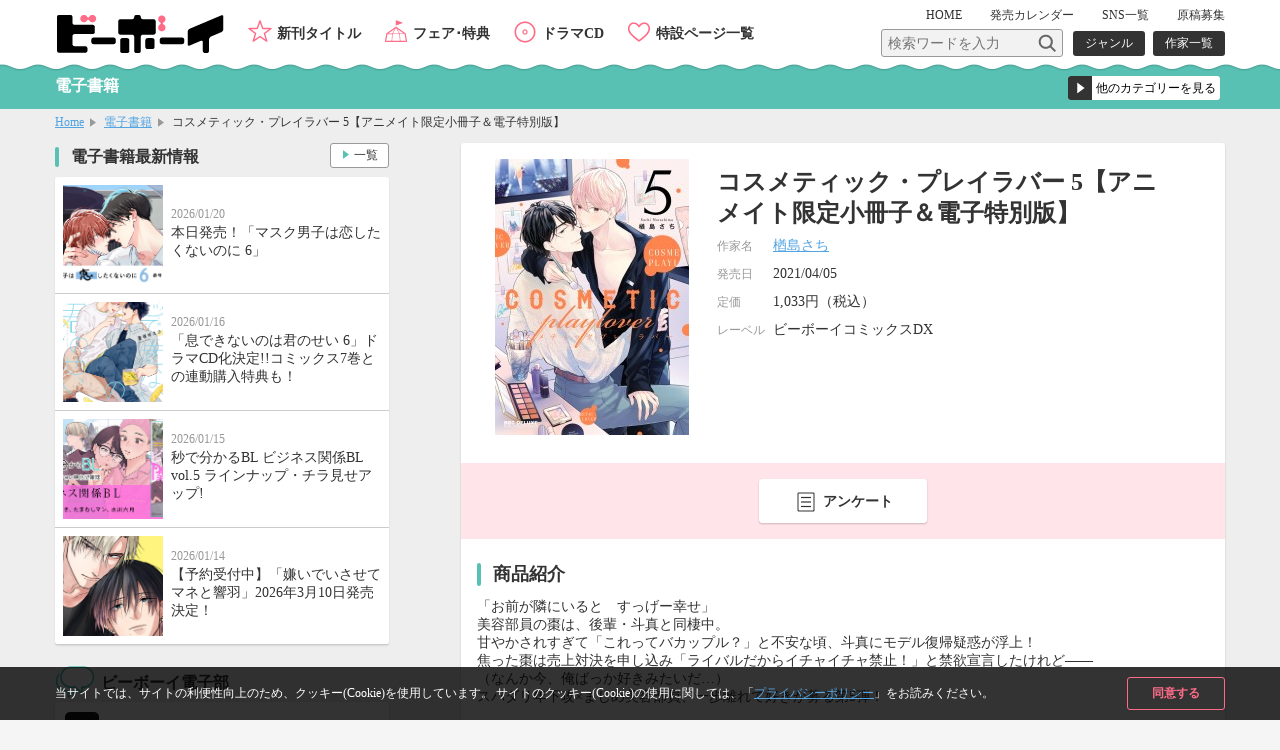

--- FILE ---
content_type: text/html; charset=UTF-8
request_url: https://www.b-boy.jp/ebook/190364
body_size: 8165
content:
<!DOCTYPE html>
<html lang="ja">
<head>
    <meta charset="UTF-8">
    <meta name="viewport" content="width=device-width,initial-scale=1.0,maximum-scale=1.0,minimum-scale=1.0,user-scalable=no"/>
            <meta name="description" content="「お前が隣にいると　すっげー幸せ」
美容部員の棗は、後輩・斗真と同棲中。
甘やかされすぎて「これってバカップル？」と不安な頃、斗真にモデル復帰疑惑が浮上！
焦った棗は売上対決を申し込み「ライバルだからイチャイチャ禁止！」と禁欲宣言したけれど――
（なんか今、俺ばっか好きみたいだ…）
スパダリ年下攻×まじめ美容部員、一歩離れて好きが募る第5弾！

コミックス描き下ろしは目隠しイジワルＨ♪　スピンオフ「ビターネス・プレイラバー」も！
電子書籍は雑誌掲載時のカラーページを再現。そして電子限定描き下ろしマンガ1Pも収録。

※電子限定描き下ろしは通常版と同じものを収録しています。
※こちらはアニメイト限定セットの小冊子を収録した【アニメイト限定小冊子付版】です。小冊子収録のない通常版もございますので内容をお確かめの上、お間違えないようご購入ください。">
        <meta property="og:description" content="「お前が隣にいると　すっげー幸せ」
美容部員の棗は、後輩・斗真と同棲中。
甘やかされすぎて「これってバカップル？」と不安な頃、斗真にモデル復帰疑惑が浮上！
焦った棗は売上対決を申し込み「ライバルだからイチャイチャ禁止！」と禁欲宣言したけれど――
（なんか今、俺ばっか好きみたいだ…）
スパダリ年下攻×まじめ美容部員、一歩離れて好きが募る第5弾！

コミックス描き下ろしは目隠しイジワルＨ♪　スピンオフ「ビターネス・プレイラバー」も！
電子書籍は雑誌掲載時のカラーページを再現。そして電子限定描き下ろしマンガ1Pも収録。

※電子限定描き下ろしは通常版と同じものを収録しています。
※こちらはアニメイト限定セットの小冊子を収録した【アニメイト限定小冊子付版】です。小冊子収録のない通常版もございますので内容をお確かめの上、お間違えないようご購入ください。"/>
        <meta name="twitter:description" content="「お前が隣にいると　すっげー幸せ」
美容部員の棗は、後輩・斗真と同棲中。
甘やかされすぎて「これってバカップル？」と不安な頃、斗真にモデル復帰疑惑が浮上！
焦った棗は売上対決を申し込み「ライバルだからイチャイチャ禁止！」と禁欲宣言したけれど――
（なんか今、俺ばっか好きみたいだ…）
スパダリ年下攻×まじめ美容部員、一歩離れて好きが募る第5弾！

コミックス描き下ろしは目隠しイジワルＨ♪　スピンオフ「ビターネス・プレイラバー」も！
電子書籍は雑誌掲載時のカラーページを再現。そして電子限定描き下ろしマンガ1Pも収録。

※電子限定描き下ろしは通常版と同じものを収録しています。
※こちらはアニメイト限定セットの小冊子を収録した【アニメイト限定小冊子付版】です。小冊子収録のない通常版もございますので内容をお確かめの上、お間違えないようご購入ください。"/>
        <meta name="keywords" content="コスメティック・プレイラバー 5【アニメイト限定小冊子＆電子特別版】,BL">
    <link rel="shortcut icon" href="/img/favicon.ico">
    <link rel="apple-touch-icon" href="/img/apple-touch-icon.png">
    <!-- OGP -->
    <meta property="og:title" content="コスメティック・プレイラバー 5【アニメイト限定小冊子＆電子特別版】 / ビーボーイWEB"/>
    <meta property="og:type" content="website"/>
    <meta property="og:url" content="https://www.b-boy.jp/ebook/190364"/>
    <meta property="og:image" content="https://www.b-boy.jp/img/product_images/img0190364.jpg"/>
    <meta property="og:site_name" content="ビーボーイWEB"/>
    <!-- twitter -->
    <meta name="twitter:card" content="summary"/>
    <meta name="twitter:site" content="@bboy_editor"/>
    <meta name="twitter:title" content="コスメティック・プレイラバー 5【アニメイト限定小冊子＆電子特別版】 / ビーボーイWEB"/>
    <meta name="twitter:image" content="https://www.b-boy.jp/img/product_images/img0190364.jpg"/>
    <meta name="apple-mobile-web-app-title" content="ビーボーイ公式" />
<!-- Google Tag Manager (script) -->
<script>(function(w,d,s,l,i){w[l]=w[l]||[];w[l].push({'gtm.start':
        new Date().getTime(),event:'gtm.js'});var f=d.getElementsByTagName(s)[0],
        j=d.createElement(s),dl=l!='dataLayer'?'&l='+l:'';j.async=true;j.src=
        '//www.googletagmanager.com/gtm.js?id='+i+dl;f.parentNode.insertBefore(j,f);
    })(window,document,'script','dataLayer','GTM-5R7FSF');</script>
<!-- common -->
<link rel="stylesheet" href="/css/reset.css">
<link rel="stylesheet" href="/css/common.css">
<link rel="stylesheet" href="/css/sp.css">
<script src="/js/jquery-1.11.2.min.js"></script>
<script src="/js/common.js"></script>
<link href="https://fonts.googleapis.com/css?family=Raleway:600" rel="stylesheet">
<!-- drawer -->
<link rel="stylesheet" href="/js/drawer/drawer.css">
<script src="/js/drawer/drawer.js"></script>
<script src="/js/drawer/iscroll-lite.js"></script>
<script>
    $(document).ready(function() {
        $(".drawer").drawer();
    });
</script>
<!-- modal -->
<link rel="stylesheet" href="/js/modal/modal.css">
<script src="/js/modal/modal.js"></script>
<!-- bxslider -->
<link rel="stylesheet" href="/js/bxslider/jquery.bxslider.css">
<script src="/js/bxslider/jquery.bxslider.min.js"></script>
<script>
    $(document).ready(function(){
        var windowWidth = window.innerWidth;
        $('.calendar_slider').bxSlider({
            controls: true,
            moveSlides: 1,
            startSlide: 2,
            infiniteLoop: false,
            pager: false,
            touchEnabled: false
        });
        if (windowWidth > 768) {
            $('.main_slider').bxSlider({
                controls: false,
                auto: true,
                mode: 'fade',
                pause: 4500,
                pager: true,
                touchEnabled:false
            });
            $('.item_slider ul').bxSlider({
                controls: true,
                moveSlides: 1,
                maxSlides: 2,
                minSlides: 2,
                pager: false,
                slideWidth: 400,
                slideMargin: 8
            });
            $('.footer_specialpage_list ul').bxSlider({
                controls: true,
                moveSlides: 1,
                maxSlides: 6,
                minSlides: 6,
                pager: false,
                slideWidth: 400,
                slideMargin: 8
            });
        }  else {
            $('.main_slider').bxSlider({
                controls: false,
                auto: true,
                mode: 'fade',
                pause: 4500,
                pager: true,
                touchEnabled:true
            });
            $('.item_slider ul').bxSlider({
                controls: true,
                moveSlides: 1,
                maxSlides: 1,
                minSlides: 1,
                pager: false,
                slideWidth: 800,
                slideMargin: 0
            });
            $('.footer_specialpage_list ul').bxSlider({
                controls: false,
                auto: true,
                pager: true,
                pause: 6000,
                moveSlides:3,
                maxSlides: 3,
                minSlides: 3,
                slideWidth: 300,
                slideMargin: 8
            });
        }
        if (windowWidth < 767) {
            $('.specialpage_list').bxSlider({
                controls: false,
                auto: true,
                pager: true,
                pause: 6000,
                moveSlides:3,
                maxSlides: 3,
                minSlides: 3,
                slideWidth: 300,
                slideMargin: 8
            });
        }
    });
</script>
<!-- masonry -->
<script src="/js/masonry.pkgd.min.js"></script>
<script>
    $(window).load(function(){
        $('.side_bnrlist ul').masonry({
            itemSelector: '.item'
        });
    });
</script>
<!-- ellipsis -->
<script src="/js/jquery.dotdotdot.js"></script>
<script type="text/javascript">
    $(function() {
        $('.elp').dotdotdot();
        $('.switchbtn_list .list').click(function() {
            $('.elp').dotdotdot();
        })
    });
</script>
    <title>コスメティック・プレイラバー 5【アニメイト限定小冊子＆電子特別版】 / 電子書籍 / ビーボーイWEB</title>
</head>
<body id="ebook">
<noscript><iframe src="//www.googletagmanager.com/ns.html?id=GTM-5R7FSF" height="0" width="0" style="display:none;visibility:hidden"></iframe></noscript>
<div id="cookie_agree">
	<div class="cookie_agree_contents">
		<div class="cookie_agree_text">当サイトでは、サイトの利便性向上のため、クッキー(Cookie)を使用しています。 サイトのクッキー(Cookie)の使用に関しては、「<a href="https://libre-inc.co.jp/privacy-policy/" target="_blank">プライバシーポリシー</a>」をお読みください。</div>
		<div class="cookie_agree_btn">同意する</div>
	</div>
</div>

<div id="wrapper" class="drawer drawer--right">

    <header>
    <div class="wbox">
        <h1><a href="/"><img src="/img/logo.svg" alt=""/></a></h1>
        <div id="header_sub">
            <nav id="header_sub_nav">
                <ul>
                    <li><a href="/">HOME</a></li>
                    <li class="calendar"><a href="/calendar">発売<span class="only_sp">日</span><span>カレンダー</span></a></li>
                    <li><a href="/pages/twitter">SNS一覧</a></li>
                    <li><a href="/pages/genkoubosyu">原稿募集</a></li>
                </ul>
            </nav>
            <div id="header_sub_search">
                <form name="" method="GET" class="header_sub_search" action="/search/">
                    <fieldset>
                        <input class="search_text" type="text" maxlength="100" name="q" placeholder="検索ワードを入力"><input class="search_btn" type="submit" value="">
                        <input type="hidden" name="search_type" value="product">
                    </fieldset>
                </form>
                <nav id="header_sub_search_nav">
                    <ul>
                        <li><a href="/genre/">ジャンル</a></li>
                        <li><a href="/author/">作家一覧</a></li>
                    </ul>
                </nav>
            </div>
        </div>
        <nav id="header_nav">
            <ul>
                <li class="newitem"><a href="/newitem">新刊タイトル</a></li>
                <li class="event"><a href="/tokuten/">フェア･特典</a></li>
                <li class="cddvd"><a href="/cddvd/">ドラマCD</a></li>
                <li class="specialpage"><a href="/special_list/">特設ページ一覧</a></li>
            </ul>
        </nav>
    </div>
    <div class="drawer-toggle btn_sp_nav"><div class="icon"></div><span class="open">メニュー</span><span class="close">閉じる</span></div>
</header>
    <div id="sp_nav">
    <nav class="drawer-nav">
        <div id="sp_nav_wrap">
            <form name="" method="GET" class="sp_nav_search" action="/search/">
                <fieldset>
                    <input class="search_text" type="text" maxlength="100" name="q" placeholder="検索ワードを入力">
                    <button class="search_btn" type="submit" value="">検索</button>
                    <input type="hidden" name="search_type" value="product">
                </fieldset>
            </form>
            <nav id="sp_nav_search_nav">
                <h3>目的で探す</h3>
                <ul>
                    <li><a href="/genre/">ジャンル</a></li>
                    <li><a href="/author/">作家一覧</a></li>
                </ul>
            </nav>
            <nav id="sp_nav_pickup_nav">
                <ul>
                    <li class="event"><a href="/tokuten/">フェア･特典</a></li>
                    <li class="newitem"><a href="/newitem">新刊タイトル</a></li>
                </ul>
            </nav>
            <div class="btn_recommend3"><a href="/recommend"><img src="/img/recommend.gif" alt="注目タイトルまとめてチェック！"/></a></div>
            <nav id="sp_nav_category">
                <h3>カテゴリーから探す</h3>
                <ul>
                    <li class="magazine"><a href="/magazine/">雑誌・アンソロジー</a></li>
                    <li class="comics"><a href="/comics/">コミックス</a></li>
                    <li class="novels"><a href="/novels/">ノベルズ</a></li>
                    <li class="cddvd"><a href="/cddvd/">ドラマCD・DVD</a></li>
                    <li class="ebook"><a href="/ebook/">電子書籍</a></li>
                    <li class="other"><a href="/other/">グッズ・その他</a></li>
                </ul>
                <div class="category_listpage"><a href="/list/">カテゴリー一覧</a></div>
                <div class="category_listpage"><a href="/label/">レーベル一覧</a></div>
            </nav>
            <nav id="sp_nav_menu">
                <h3>メニュー</h3>
                <ul>
                    <li><a href="/special_list/">特設一覧</a></li>
                    <li><a href="/news/">最新情報</a></li>
                    <li><a href="/calendar">発売カレンダー</a></li>
                    <li><a href="/pages/twitter">SNS一覧</a></li>
                    <li><a href="/pages/genkoubosyu">原稿募集</a></li>
                    <li><a href="/movie/">動画</a></li>
                    <li><a href="https://libre-inc.co.jp/ouenten/list.html?cat=bboy" target="_blank" class="text_s">ビーボーイ応援店</a></li>
                    <li><a href="https://libre-inc.co.jp/survey/" target="_blank">アンケート</a></li>
                </ul>
            </nav>
            <div id="sp_nav_home"><a href="/">HOME</a></div>
            <nav id="sp_nav_sns">
                <ul>
                    <li><a href="http://twitter.com/share?text=BL（ボーイズラブ）読むならビーボーイWEB！&url=https://www.b-boy.jp/&hashtags=ビーボーイ" onClick="window.open(encodeURI(decodeURI(this.href)), 'tweetwindow', 'width=650, height=470, personalbar=0, toolbar=0, scrollbars=1, sizable=1'); return false;" rel="nofollow"><img src="/img/btn_sns_twitter.png" alt="twitter"/></a></li>
                    <li class="line"><a href="http://line.me/R/msg/text/?[BL（ボーイズラブ）読むならビーボーイWEB！][https://www.b-boy.jp/]"><img src="/img/btn_sns_line.png" alt="LINE"/></a></li>
                </ul>
            </nav>
        </div>
    </nav>
</div>

    <div id="pagetitle_area">
        <div class="wbox">
            <h2>電子書籍</h2>
            <form name="" class="category_link">
    <label class="form_select">
        <select name="category_select">
            <option value="">他のカテゴリーを見る</option>
            <option value="/magazine/">雑誌・アンソロジー</option>
            <option value="/comics/">コミックス</option>
            <option value="/novels/">ノベルズ</option>
            <option value="/cddvd/">ドラマCD・DVD</option>
            <option value="/ebook/">電子書籍</option>
            <option value="/other/">グッズ・その他</option>
            <option value="/list/">カテゴリー一覧</option>
            <option value="/label/">レーベル一覧</option>
        </select>
    </label>
</form>        </div>
    </div><!-- /pagetitle_area -->

    <section id="breadcrumb">
        <ul class="wbox">
            <li><a href="/">Home</a></li>
            <li><a href="/ebook/">電子書籍</a></li>
            <li>コスメティック・プレイラバー 5【アニメイト限定小冊子＆電子特別版】</li>
        </ul>
    </section><!-- /breadcrumb -->

    <div id="contents_wrapper">

        <div id="main">

            <section id="item_wrap">

                
                <section class="item_data">
                    <div class="item_data_l">
    <div class="itemimg">
        <div style="background-image: url(/img/product_images/img0190364.jpg)"></div>
    </div>
</div>
<div class="item_data_r">
    <ul class="item_sns">
        <li>
    <a href="http://twitter.com/share?text=コスメティック・プレイラバー 5【アニメイト限定小冊子＆電子特別版】&url=https://www.b-boy.jp/ebook/190364" onClick="window.open(encodeURI(decodeURI(this.href)), 'tweetwindow', 'width=650, height=470, personalbar=0, toolbar=0, scrollbars=1, sizable=1'); return false;" rel="nofollow">
        <img src="/img/btn_sns_twitter.png" alt="twitter"/>
    </a>
</li>
<li class="line">
    <a href="http://line.me/R/msg/text/?[コスメティック・プレイラバー 5【アニメイト限定小冊子＆電子特別版】][https://www.b-boy.jp/ebook/190364]">
        <img src="/img/btn_sns_line.png" alt="LINE"/>
    </a>
</li>
    </ul>
    <div class="item_data_head">
                <h2>コスメティック・プレイラバー 5【アニメイト限定小冊子＆電子特別版】</h2>
        <p class="text"></p>
    </div>
    <div class="item_data_detail">
        <table width="100%" border="0">
            <tbody>
                                        <tr>
                    <th scope="row">作家名</th>
                    <td>
                        <a href="/author/106029">楢島さち</a>                    </td>
                </tr>
                                                <tr>
                <th scope="row">発売日</th>
                <td>2021/04/05</td>
            </tr>
                                        <tr>
                    <th scope="row">定価</th>
                    <td>
                                                    1,033円（税込）
                                            </td>
                </tr>
                                                                <tr>
                    <th scope="row">レーベル</th>
                    <td>
                                                    ビーボーイコミックスDX                                            </td>
                </tr>
                                    </tbody>
        </table>
    </div>
</div>
                </section>

                <ul class="item_btnarea">
                    <li class="questionnaire"><a href="https://libre-inc.co.jp/survey/" target="_blank">アンケート</a></li>
                </ul>

                                                                        <section class="item_contents">
                        <h3>商品紹介</h3>
                        <div class="introduction">
                                                                                    「お前が隣にいると　すっげー幸せ」<br />
美容部員の棗は、後輩・斗真と同棲中。<br />
甘やかされすぎて「これってバカップル？」と不安な頃、斗真にモデル復帰疑惑が浮上！<br />
焦った棗は売上対決を申し込み「ライバルだからイチャイチャ禁止！」と禁欲宣言したけれど――<br />
（なんか今、俺ばっか好きみたいだ…）<br />
スパダリ年下攻×まじめ美容部員、一歩離れて好きが募る第5弾！<br />
<br />
コミックス描き下ろしは目隠しイジワルＨ♪　スピンオフ「ビターネス・プレイラバー」も！<br />
電子書籍は雑誌掲載時のカラーページを再現。そして電子限定描き下ろしマンガ1Pも収録。<br />
<br />
※電子限定描き下ろしは通常版と同じものを収録しています。<br />
※こちらはアニメイト限定セットの小冊子を収録した【アニメイト限定小冊子付版】です。小冊子収録のない通常版もございますので内容をお確かめの上、お間違えないようご購入ください。                        </div>
                    </section>
                
                
                
                
                
                
                                    <ul class="item_btnarea">
                        <li class="questionnaire"><a href="https://libre-inc.co.jp/survey/" target="_blank">アンケート</a></li>
                    </ul>
                
                
            </section><!-- /item_contents -->

            <section class="main_contents bottomline">
                <h3>「コスメティック・プレイラバー 5【アニメイト限定小冊子＆電子特別版】」関連商品</h3>
                <ul class="item_list_card">
                        <li >
        <a href="/comics/232760">
            <div class="itemimgbox">
                <div class="itemimg">
                    <div style="background-image: url(/img/product_images/img0232760.jpg)"></div>
                </div>
            </div>
            <div class="itemtext">
                <div class="category comics">コミックス</div>
                <p class="title">コスメティック・プレイラバー 10</p>
                                    <p class="person"><span class="h">作家名</span><span>楢島さち</span></p>
                                <p class="date">
                    <span class="h">発売日</span><span>2026/02/26</span>
                </p>
            </div>
        </a>
        <div class="btn"></div>
    </li>
    <li >
        <a href="/comics/232756">
            <div class="itemimgbox">
                <div class="itemimg">
                    <div style="background-image: url(/img/product_images/img0232756.jpg)"></div>
                </div>
            </div>
            <div class="itemtext">
                <div class="category comics">コミックス</div>
                <p class="title">コスメティック・プレイラバー 短編集 Moments</p>
                                    <p class="person"><span class="h">作家名</span><span>楢島さち</span></p>
                                <p class="date">
                    <span class="h">発売日</span><span>2026/02/26</span>
                </p>
            </div>
        </a>
        <div class="btn"></div>
    </li>
    <li >
        <a href="/ebook/236558">
            <div class="itemimgbox">
                <div class="itemimg">
                    <div style="background-image: url(/img/product_images/img0236558.jpg)"></div>
                </div>
            </div>
            <div class="itemtext">
                <div class="category ebook">電子書籍</div>
                <p class="title">【無料】コスメティック・プレイラバー Trial Edition</p>
                                    <p class="person"><span class="h">作家名</span><span>楢島さち</span></p>
                                <p class="date">
                    <span class="h">配信日</span><span>2026/01/16</span>
                </p>
            </div>
        </a>
        <div class="btn"></div>
    </li>
    <li >
        <a href="/ebook/224983">
            <div class="itemimgbox">
                <div class="itemimg">
                    <div style="background-image: url(/img/product_images/img0224983.jpg)"></div>
                </div>
            </div>
            <div class="itemtext">
                <div class="category ebook">電子書籍</div>
                <p class="title">コスメティック・プレイラバー 9【アニメイト限定小冊子付＆電子特別版】</p>
                                    <p class="person"><span class="h">作家名</span><span>楢島さち</span></p>
                                <p class="date">
                    <span class="h">配信日</span><span>2024/09/10</span>
                </p>
            </div>
        </a>
        <div class="btn"></div>
    </li>
    <li >
        <a href="/ebook/224982">
            <div class="itemimgbox">
                <div class="itemimg">
                    <div style="background-image: url(/img/product_images/img0224982.jpg)"></div>
                </div>
            </div>
            <div class="itemtext">
                <div class="category ebook">電子書籍</div>
                <p class="title">コスメティック・プレイラバー 9【電子特別版】</p>
                                    <p class="person"><span class="h">作家名</span><span>楢島さち</span></p>
                                <p class="date">
                    <span class="h">配信日</span><span>2024/09/10</span>
                </p>
            </div>
        </a>
        <div class="btn"></div>
    </li>
                </ul>
            </section>

            
            
        </div><!-- /main -->

        <div id="side_large">
            <div id="side_large_l">
                <section class="side_large_contents">
                    <h3>電子書籍最新情報</h3>
                    <ul class="news_list">
                        <li>
    <a href="/news/1768">
        <div class="newstmb">
            <div style="background-image: url(/img/news/1768.jpg)"></div>
        </div>
        <div class="newstextbox">
            <p class="date">2026/01/20</p>
            <p class="title">本日発売！「マスク男子は恋したくないのに 6」</p>
        </div>
    </a>
</li>
<li>
    <a href="/news/1763">
        <div class="newstmb">
            <div style="background-image: url(/img/news/1763.jpg)"></div>
        </div>
        <div class="newstextbox">
            <p class="date">2026/01/16</p>
            <p class="title">「息できないのは君のせい 6」ドラマCD化決定!!コミックス7巻との連動購入特典も！</p>
        </div>
    </a>
</li>
<li>
    <a href="/news/1767">
        <div class="newstmb">
            <div style="background-image: url(/img/news/1767.jpg)"></div>
        </div>
        <div class="newstextbox">
            <p class="date">2026/01/15</p>
            <p class="title">秒で分かるBL ビジネス関係BL vol.5 ラインナップ・チラ見せアップ!</p>
        </div>
    </a>
</li>
<li>
    <a href="/news/1765">
        <div class="newstmb">
            <div style="background-image: url(/img/news/1765.jpg)"></div>
        </div>
        <div class="newstextbox">
            <p class="date">2026/01/14</p>
            <p class="title">【予約受付中】「嫌いでいさせて マネと響羽」2026年3月10日発売決定！</p>
        </div>
    </a>
</li>
                    </ul>
                    <div class="btn_more"><a href="/news/ebook">一覧</a></div>
                </section>

                <section class="side_large_contents">
                    <h3 class="twitter">ビーボーイ電子部</h3>
                    <div class="twitter_wrap">
                        <a href="https://x.com/bboy_denshibu" target="_blank">
                            <img src="/webroot/img/libre_img/icon_x.svg" alt="ビーボーイ電子部X公式アカウント">
                            <p>@bboy_denshibu</p>
                        </a>
                        <div class="side_btn_more"><a href="/pages/twitter">SNS一覧</a></div>
                    </div>
                </section>

            </div><!-- /side_large_l -->

            <div id="side_large_r">
    <section class="side_large_contents">
        <h3 class="pickup">PICK UP コンテンツ</h3>
        <div class="side_bnrlist">
            <ul>
                <li class="item"><a href="/pages/digital_audio"><img src="/img/bnr_l_onseihaishin.png" alt="スマホで聴ける！ドラマCD音声配信サイト一覧"/></a></li>
                <li class="item"><a href="https://www.b-boy.jp/movie/?utm_source=%EF%BD%82%EF%BD%8E&utm_campaign=douga_bn_20180320"><img src="/img/bnr_movie.png" alt="キャストメッセージ・PV　動画公開中！"/></a></li>
                <li class="item"><a href="/pages/ebook_list"><img src="/img/bnr_l_digitalbook.png" alt="PC、スマホ、タブレットで人気タイトルが読める電子書籍"/></a></li>
                <li class="item"><a href="https://www.b-boy.jp/pages/guide?utm_source=tsukaikata_guide&utm_campaign=side_bnr"><img src="/img/bnr_guide.jpg" alt="使い方ガイド"/></a></li>
                <li class="item"><a href="/pages/genkoubosyu"><img src="/img/libre_img/bnr_entry.png" alt="マンガ家になりたいあなたの原稿募集中"/></a></li>

            </ul>
        </div>
    </section>

    <section class="side_large_contents">
        <h3 class="calendar">発売カレンダー</h3>
        <div class="calendar_wrap">
            <div class="calendar_slider">
                        <div class="calendar_monthbox">
        <div class="calendar_month">11月</div>
        <table>
            <tr>
                <th scope="col">SUN</th>
                <th scope="col">MON</th>
                <th scope="col">TUE</th>
                <th scope="col">WED</th>
                <th scope="col">THU</th>
                <th scope="col">FRI</th>
                <th scope="col">SAT</th>
            </tr>
            <tr>
                <td></td><td></td><td></td><td></td><td></td><td></td><td>1</td></tr><tr><td>2</td><td>3</td><td><a href="/calendar/2025/11#d4">4</a></td><td>5</td><td><a href="/calendar/2025/11#d6">6</a></td><td><a href="/calendar/2025/11#d7">7</a></td><td>8</td></tr><tr><td>9</td><td><a href="/calendar/2025/11#d10">10</a></td><td>11</td><td>12</td><td><a href="/calendar/2025/11#d13">13</a></td><td><a href="/calendar/2025/11#d14">14</a></td><td><a href="/calendar/2025/11#d15">15</a></td></tr><tr><td>16</td><td>17</td><td>18</td><td><a href="/calendar/2025/11#d19">19</a></td><td><a href="/calendar/2025/11#d20">20</a></td><td>21</td><td>22</td></tr><tr><td>23</td><td>24</td><td>25</td><td>26</td><td><a href="/calendar/2025/11#d27">27</a></td><td>28</td><td>29</td></tr><tr><td>30</td>            </tr>
        </table>
    </div>
        <div class="calendar_monthbox">
        <div class="calendar_month">12月</div>
        <table>
            <tr>
                <th scope="col">SUN</th>
                <th scope="col">MON</th>
                <th scope="col">TUE</th>
                <th scope="col">WED</th>
                <th scope="col">THU</th>
                <th scope="col">FRI</th>
                <th scope="col">SAT</th>
            </tr>
            <tr>
                <td></td><td><a href="/calendar/2025/12#d1">1</a></td><td>2</td><td>3</td><td><a href="/calendar/2025/12#d4">4</a></td><td><a href="/calendar/2025/12#d5">5</a></td><td>6</td></tr><tr><td>7</td><td>8</td><td>9</td><td><a href="/calendar/2025/12#d10">10</a></td><td>11</td><td>12</td><td>13</td></tr><tr><td>14</td><td><a href="/calendar/2025/12#d15">15</a></td><td><a href="/calendar/2025/12#d16">16</a></td><td>17</td><td><a href="/calendar/2025/12#d18">18</a></td><td><a href="/calendar/2025/12#d19">19</a></td><td>20</td></tr><tr><td>21</td><td>22</td><td>23</td><td>24</td><td><a href="/calendar/2025/12#d25">25</a></td><td><a href="/calendar/2025/12#d26">26</a></td><td>27</td></tr><tr><td>28</td><td>29</td><td><a href="/calendar/2025/12#d30">30</a></td><td>31</td><td></td><td></td><td></td></tr><tr>            </tr>
        </table>
    </div>
        <div class="calendar_monthbox">
        <div class="calendar_month">1月</div>
        <table>
            <tr>
                <th scope="col">SUN</th>
                <th scope="col">MON</th>
                <th scope="col">TUE</th>
                <th scope="col">WED</th>
                <th scope="col">THU</th>
                <th scope="col">FRI</th>
                <th scope="col">SAT</th>
            </tr>
            <tr>
                <td></td><td></td><td></td><td></td><td>1</td><td>2</td><td>3</td></tr><tr><td>4</td><td>5</td><td>6</td><td><a href="/calendar/2026/1#d7">7</a></td><td><a href="/calendar/2026/1#d8">8</a></td><td>9</td><td><a href="/calendar/2026/1#d10">10</a></td></tr><tr><td>11</td><td><a href="/calendar/2026/1#d12">12</a></td><td><a href="/calendar/2026/1#d13">13</a></td><td>14</td><td><a href="/calendar/2026/1#d15">15</a></td><td><a href="/calendar/2026/1#d16">16</a></td><td>17</td></tr><tr><td>18</td><td><a href="/calendar/2026/1#d19">19</a></td><td><a href="/calendar/2026/1#d20">20</a></td><td class="today">21</td><td><a href="/calendar/2026/1#d22">22</a></td><td><a href="/calendar/2026/1#d23">23</a></td><td>24</td></tr><tr><td>25</td><td>26</td><td><a href="/calendar/2026/1#d27">27</a></td><td>28</td><td><a href="/calendar/2026/1#d29">29</a></td><td>30</td><td>31</td></tr><tr>            </tr>
        </table>
    </div>
        <div class="calendar_monthbox">
        <div class="calendar_month">2月</div>
        <table>
            <tr>
                <th scope="col">SUN</th>
                <th scope="col">MON</th>
                <th scope="col">TUE</th>
                <th scope="col">WED</th>
                <th scope="col">THU</th>
                <th scope="col">FRI</th>
                <th scope="col">SAT</th>
            </tr>
            <tr>
                <td></td><td></td><td></td><td></td><td></td><td></td><td></td></tr><tr><td>1</td><td>2</td><td>3</td><td>4</td><td>5</td><td><a href="/calendar/2026/2#d6">6</a></td><td>7</td></tr><tr><td>8</td><td><a href="/calendar/2026/2#d9">9</a></td><td>10</td><td>11</td><td>12</td><td>13</td><td>14</td></tr><tr><td>15</td><td>16</td><td>17</td><td>18</td><td><a href="/calendar/2026/2#d19">19</a></td><td>20</td><td>21</td></tr><tr><td>22</td><td>23</td><td>24</td><td>25</td><td><a href="/calendar/2026/2#d26">26</a></td><td>27</td><td><a href="/calendar/2026/2#d28">28</a></td></tr><tr>            </tr>
        </table>
    </div>
        <div class="calendar_monthbox">
        <div class="calendar_month">3月</div>
        <table>
            <tr>
                <th scope="col">SUN</th>
                <th scope="col">MON</th>
                <th scope="col">TUE</th>
                <th scope="col">WED</th>
                <th scope="col">THU</th>
                <th scope="col">FRI</th>
                <th scope="col">SAT</th>
            </tr>
            <tr>
                <td></td><td></td><td></td><td></td><td></td><td></td><td></td></tr><tr><td>1</td><td>2</td><td>3</td><td>4</td><td>5</td><td>6</td><td>7</td></tr><tr><td>8</td><td>9</td><td><a href="/calendar/2026/3#d10">10</a></td><td>11</td><td>12</td><td>13</td><td>14</td></tr><tr><td>15</td><td>16</td><td>17</td><td><a href="/calendar/2026/3#d18">18</a></td><td><a href="/calendar/2026/3#d19">19</a></td><td>20</td><td>21</td></tr><tr><td>22</td><td>23</td><td>24</td><td>25</td><td>26</td><td>27</td><td>28</td></tr><tr><td>29</td><td>30</td><td>31</td><td></td><td></td><td></td><td></td></tr><tr>            </tr>
        </table>
    </div>
            </div><!-- calendar_slider -->
            <div class="side_btn_more"><a href="/calendar">発売カレンダー</a></div>
        </div><!-- calendar_wrap -->
    </section>

    <section class="side_large_contents">
        <h3 class="link">おすすめLINK</h3>
        <div class="side_bnrlist">
            <ul>
                <li class="item"><a href="http://dakaretai-1st.com/" target="_blank"><img src="/img/bnr_special.png" alt="抱かれたい男1位に脅されています。TVアニメサイト"/></a></li>
                <li class="item"><a href="http://x-bl.jp/" target="_blank"><img src="/img/bnr_xbl.png" alt="女子による女子のための18禁レーベル"/></a></li>
            </ul>
        </div>
    </section>
</div><!-- /side_large_r -->

        </div><!-- /side_large -->

    </div><!-- /contents_wrapper -->

    <div id="footer_contents_wrap">
    <div class="wbox">
        <section class="footer_contents">
            <div class="footer_h3_box">
                <h3 class="category">カテゴリーTOP</h3>
                <div class="category_listpage"><a href="/list/">カテゴリー一覧</a></div>
            </div>
            <div class="footer_contents_box">
                <ul class="category_list">
                    <li class="magazine"><a href="/magazine/">雑誌・アンソロジー</a></li>
                    <li class="comics"><a href="/comics/">コミックス</a></li>
                    <li class="novels"><a href="/novels/">ノベルズ</a></li>
                    <li class="cddvd"><a href="/cddvd/">ドラマCD・DVD</a></li>
                    <li class="ebook"><a href="/ebook/">電子書籍</a></li>
                    <li class="other"><a href="/other/">グッズ・その他</a></li>
                </ul>
            </div>
        </section>
        <section class="footer_contents">
            <div class="footer_h3_box">
                <h3 class="specialpage">特設ページ</h3>
            </div>
            <div class="footer_contents_box">
                <div class="footer_specialpage_list">
                    <ul>
                            <li>
        <a href="https://www.b-boy.jp/special/uralove/?bnr_uralove3_251212f" target="_blank">
            <img src="/img/special_page/337_sb.jpg" alt="外岡もったす「裏切り者のラブソング 4」"/>
        </a>
    </li>
    <li>
        <a href="https://www.b-boy.jp/special/yonjyu/?bnr_yonjyu250206_f" target="_blank">
            <img src="/img/special_page/314_sb.jpg" alt="マミタ「40までにしたい10のこと ②」"/>
        </a>
    </li>
    <li>
        <a href="https://www.b-boy.jp/special/dakaretai_1st/?dakaichi_cpmics9221020_f" >
            <img src="/img/special_page/275_sb.jpg" alt="だかいち公式"/>
        </a>
    </li>
    <li>
        <a href="https://www.b-boy.jp/special/ennead/" target="_blank">
            <img src="/img/special_page/118_sb.jpg" alt="MOJITO「ENNEAD」"/>
        </a>
    </li>
                    </ul>
                </div>
            </div>
        </section>
    </div>
</div><!-- /footer_contents -->

    <div id="pagetop"><a href="#top">Top</a></div>

    <footer>
    <section id="footer_nav">
        <nav id="footer_nav_bboy">
            <h3>ビーボーイWEB</h3>
            <div class="footer_nav_wrap">
                <div class="f_c2wrap">
                    <ul>
                        <li><a href="/">HOME</a></li>
                        <li><a href="/newitem">新刊タイトル</a></li>
                        <li><a href="/tokuten/">フェア･特典</a></li>
                        <li><a href="/special_list/">特設ページ一覧</a></li>
                    </ul>
                    <ul>
                        <li><a href="/news/">最新情報</a></li>
                        <li><a href="/calendar">発売カレンダー</a></li>
                        <li><a href="/pages/twitter">SNS一覧</a></li>
                        <li><a href="/pages/genkoubosyu">原稿募集</a></li>
                        <li><a href="/movie/">動画</a></li>
                        <li><a href="/author/">作家一覧</a></li>
                        <li><a href="/genre/">ジャンル検索</a></li>
                        <li><a href="https://libre-inc.co.jp/ouenten/list.html?cat=bboy" target="_blank">ビーボーイ応援店</a></li>
                        <li><a href="https://libre-inc.co.jp/survey/" target="_blank">アンケート</a></li>
                    </ul>
                </div>
                <div>
                    <ul>
                        <li><a href="/magazine/">雑誌・アンソロジー</a></li>
                        <li><a href="/comics/">コミックス</a></li>
                        <li><a href="/novels/">ノベルズ</a></li>
                        <li><a href="/cddvd/">ドラマCD・DVD</a></li>
                        <li><a href="/ebook/">電子書籍</a></li>
                        <li><a href="/other/">グッズ・その他</a></li>
                        <li><a href="/list/">カテゴリー一覧</a></li>
                        <li><a href="/label/">レーベル一覧</a></li>
                    </ul>
                </div>
            </div>
        </nav>
        <nav id="footer_nav_relation">
            <h3>関連サイト</h3>
            <div class="footer_nav_wrap">
                <div>
                    <ul>
                        <li><a href="https://libre-inc.co.jp" target="_blank">株式会社リブレ</a></li>
                        <li><a href="https://libre-inc.co.jp/tl-otome/" target="_blank">ティーンズラブ・乙女系</a></li>
                        <li><a href="https://libre-inc.co.jp/kurofune/" target="_blank">クロフネ</a></li>
                    </ul>
                </div>
                <div>
                    <ul>
                        <li><a href="http://x-bl.jp" target="_blank">X-BL</a></li>
                        <li><a href="https://yondemill.jp/labels/108" target="_blank">YONDEMILL</a></li>
                    </ul>
                </div>
            </div>
        </nav>
    </section>
    <section id="footer_sub">
        <nav id="footer_sub_sns">
            <ul>
                <li><a href="http://twitter.com/share?text=BL（ボーイズラブ）読むならビーボーイWEB！&url=https://www.b-boy.jp/&hashtags=ビーボーイ" onClick="window.open(encodeURI(decodeURI(this.href)), 'tweetwindow', 'width=650, height=470, personalbar=0, toolbar=0, scrollbars=1, sizable=1'); return false;" rel="nofollow"><img src="/img/btn_sns_twitter.png" alt="twitter"/></a></li>
                <li class="line"><a href="http://line.me/R/msg/text/?[BL（ボーイズラブ）読むならビーボーイWEB！][https://www.b-boy.jp/]"><img src="/img/btn_sns_line.png" alt="LINE"/></a></li>
            </ul>
        </nav>
        <nav id="footer_sub_nav">
            <ul>
                <li><a href="/">HOME</a></li>
                <li><a href="https://libre-inc.co.jp/company/" target="_blank">会社情報</a></li>
                <li><a href="https://libre-inc.co.jp/privacy-policy/" target="_blank">プライバシーポリシー</a></li>
                <li><a href="https://libre-inc.co.jp/copyright/" target="_blank">著作権の考え方</a></li>
                <li><a href="https://libre-inc.co.jp/faq/" target="_blank">よくあるご質問</a></li>
                <li><a href="https://libre-inc.co.jp/contact/" target="_blank">お問い合わせ</a></li>
            </ul>
            <div id="abj"><a href="/pages/abj"><img src="/img/abj_1220_1001.png" alt="ABJマーク"/></a></div>
            <p id="copy">Copyright&copy; libre inc. All Rights Reserved.</p>
        </nav>
    </section>
</footer>

</div><!-- /wrapper -->

<section id="r18_check" class="modal-content">
    <div class="modal-close">閉じる</div>
    <div class="modal-in">
        <div class="modal-in-cont">
            <h3><img src="/img/r18_title.png" alt="R-18 Adult Only"/><span>この商品には年齢制限があります。</span></h3>
            <p>あなたは18歳以上ですか？<br>（高校生を除く）</p>
            <div class="btn_area">
                <div class="btn"><a class="modal-close-btn">いいえ</a></div>
                <div class="btn"><a id="r18_yes" href="#">はい</a></div>
            </div>
        </div>
    </div>
</section>

<script type="text/javascript">
  var css = document.createElement('link');
  css.rel = 'stylesheet';
  css.href = '/webroot/css/libre_css/style.css';
  css.type = 'text/css';
  var head = document.getElementsByTagName('head')[0];
  head.appendChild(css);
</script>
</body>
</html>


--- FILE ---
content_type: text/css
request_url: https://www.b-boy.jp/js/bxslider/jquery.bxslider.css
body_size: 1465
content:
/**
 * BxSlider v4.1.2 - Fully loaded, responsive content slider
 * http://bxslider.com
 *
 * Written by: Steven Wanderski, 2014
 * http://stevenwanderski.com
 * (while drinking Belgian ales and listening to jazz)
 *
 * CEO and founder of bxCreative, LTD
 * http://bxcreative.com
 */


/** RESET AND LAYOUT
===================================*/

.bx-wrapper {
	position: relative;
	margin: 0 auto;
	padding: 0;
	*zoom: 1;
}

.bx-wrapper img {
	width: 100%;
	display: block;
}

/** THEME
===================================*/

.bx-wrapper .bx-viewport {
	
	/*fix other elements on the page moving (on Chrome)*/
	-webkit-transform: translatez(0);
	-moz-transform: translatez(0);
    	-ms-transform: translatez(0);
    	-o-transform: translatez(0);
    	transform: translatez(0);
}

.bx-wrapper .bx-pager,
.bx-wrapper .bx-controls-auto {
	position: absolute;
	bottom: -24px;
	width: 100%;
}

/* LOADER */

.bx-wrapper .bx-loading {
	min-height: 50px;
	background: url(/img/bx_loader.gif) center center no-repeat #fff;
	height: 100%;
	width: 100%;
	position: absolute;
	top: 0;
	left: 0;
	z-index: 2000;
}

/* PAGER */

.bx-wrapper .bx-pager {
	text-align: center;
	font-size: .85em;
	font-family: Arial;
	font-weight: bold;
	color: #cccccc;
	padding-top: 0px;
}

.bx-wrapper .bx-pager .bx-pager-item,
.bx-wrapper .bx-controls-auto .bx-controls-auto-item {
	display: inline-block;
	*zoom: 1;
	*display: inline;
}

.bx-wrapper .bx-pager .bx-pager-item:only-child {
	display: none;
}

.bx-wrapper .bx-pager.bx-default-pager a {
	background: #cccccc;
	text-indent: -9999px;
	display: inline-block;
	width: 7px;
	height: 7px;
	margin: 0px 5px 0;
	outline: 0;
	-moz-border-radius: 5px;
	-webkit-border-radius: 5px;
	border-radius: 5px;
	vertical-align: top;
}

.bx-wrapper .bx-pager.bx-default-pager a:hover,
.bx-wrapper .bx-pager.bx-default-pager a.active {
	background: #ff6c88;
}

/* DIRECTION CONTROLS (NEXT / PREV) */

.bx-wrapper .bx-prev {
	left: 10px;
	background: url(/img/ico_arrow_l_bboy.svg) no-repeat center center;
	background-size: 22px auto;
}

.bx-wrapper .bx-next {
	right: 10px;
	background: url(/img/ico_arrow_r_bboy.svg) no-repeat center center;
	background-size: 22px auto;
}

.bx-wrapper .bx-controls-direction a {
	position: absolute;
	top: 50%;
	margin-top: -30px;
	outline: 0;
	width: 60px;
	height: 60px;
	text-indent: -9999px;
	z-index: 9999;
}

.bx-wrapper .bx-controls-direction a.disabled {
	display: none;
}

/* AUTO CONTROLS (START / STOP) */

.bx-wrapper .bx-controls-auto {
	text-align: center;
}

.bx-wrapper .bx-controls-auto .bx-start {
	display: block;
	text-indent: -9999px;
	width: 10px;
	height: 11px;
	outline: 0;
	background: url(../img/controls.png) -86px -11px no-repeat;
	margin: 0 3px;
}

.bx-wrapper .bx-controls-auto .bx-start:hover,
.bx-wrapper .bx-controls-auto .bx-start.active {
	background-position: -86px 0;
}

.bx-wrapper .bx-controls-auto .bx-stop {
	display: block;
	text-indent: -9999px;
	width: 9px;
	height: 11px;
	outline: 0;
	background: url(../img/controls.png) -86px -44px no-repeat;
	margin: 0 3px;
}

.bx-wrapper .bx-controls-auto .bx-stop:hover,
.bx-wrapper .bx-controls-auto .bx-stop.active {
	background-position: -86px -33px;
}

/* PAGER WITH AUTO-CONTROLS HYBRID LAYOUT */

.bx-wrapper .bx-controls.bx-has-controls-auto.bx-has-pager .bx-pager {
	text-align: left;
	width: 80%;
}

.bx-wrapper .bx-controls.bx-has-controls-auto.bx-has-pager .bx-controls-auto {
	right: 0;
	width: 35px;
}

/* IMAGE CAPTIONS */

.bx-wrapper .bx-caption {
	position: absolute;
	bottom: 0;
	left: 0;
	background: #666\9;
	background: rgba(80, 80, 80, 0.75);
	width: 100%;
}

.bx-wrapper .bx-caption span {
	color: #fff;
	font-family: Arial;
	display: block;
	font-size: .85em;
	padding: 10px;
}


.main_slider {
opacity: 0;
}
.bx-viewport .main_slider {
opacity: 1 !important;
}



/* calendar */
.calendar_wrap .bx-wrapper .bx-controls-direction a {
	position: absolute;
	top: 33px;
	outline: 0;
	width: 30px;
	height: 30px;
	text-indent: -9999px;
	z-index: 9999;
}
.calendar_wrap .bx-wrapper .bx-prev {
	left: 0px;
	background: url(/img/ico_arrow_l_bboy.svg) no-repeat center center;
	background-size: 16px auto;
}

.calendar_wrap .bx-wrapper .bx-next {
	right: 0px;
	background: url(/img/ico_arrow_r_bboy.svg) no-repeat center center;
	background-size: 16px auto;
}
@media screen and (max-width: 1024px) {
.calendar_wrap .bx-wrapper .bx-controls-direction a {
	top: 33px;
	width: 50px;
	height: 40px;
}
.calendar_wrap .bx-wrapper .bx-prev {
	background-size: 20px auto;
}

.calendar_wrap .bx-wrapper .bx-next {
	background-size: 20px auto;
}
}

/* item_slider */
.item_slider .bx-wrapper .bx-controls-direction a {
	top: 50%;
	width: 20px;
	height: 60px;
	margin-top: -30px;
}
.item_slider .bx-wrapper .bx-prev {
	left: -28px;
	background: rgba(0,0,0,0.5) url(/img/ico_arrow_l_wh.svg) no-repeat center center;
	background-size: 12px auto;
	-moz-border-radius: 3px;
  -webkit-border-radius: 3px;
  border-radius: 3px;
}

.item_slider .bx-wrapper .bx-next {
	right: -28px;
	background: rgba(0,0,0,0.5) url(/img/ico_arrow_r_wh.svg) no-repeat center center;
	background-size: 12px auto;
	-moz-border-radius: 3px;
  -webkit-border-radius: 3px;
  border-radius: 3px;
}
@media screen and (max-width: 767px) {
.item_slider .bx-wrapper .bx-controls-direction a {
	width: 30px;
	height: 80px;
	margin-top: -40px;
}
.item_slider .bx-wrapper .bx-prev {
	background-size: 16px auto;
	left: 0px;
	-moz-border-radius: 0 3px 3px 0;
  -webkit-border-radius: 0 3px 3px 0;
  border-radius: 0 3px 3px 0;
}

.item_slider .bx-wrapper .bx-next {
	background-size: 16px auto;
	right: 0px;
	-moz-border-radius: 3px 0 0 3px;
  -webkit-border-radius: 3px 0 0 3px;
  border-radius: 3px 0 0 3px;
}

}


/* footer_specialpage_list */
.footer_specialpage_list .bx-wrapper img {
	max-width: 150px;
	margin-left: auto;
	margin-right: auto;
}
.footer_specialpage_list .bx-wrapper .bx-controls-direction a {
	top: 50%;
	width: 20px;
	height: 60px;
	margin-top: -30px;
}
.footer_specialpage_list .bx-wrapper .bx-prev {
	left: -28px;
	background: rgba(0,0,0,0.5) url(/img/ico_arrow_l_wh.svg) no-repeat center center;
	background-size: 12px auto;
	-moz-border-radius: 3px;
  -webkit-border-radius: 3px;
  border-radius: 3px;
}

.footer_specialpage_list .bx-wrapper .bx-next {
	right: -28px;
	background: rgba(0,0,0,0.5) url(/img/ico_arrow_r_wh.svg) no-repeat center center;
	background-size: 12px auto;
	-moz-border-radius: 3px;
  -webkit-border-radius: 3px;
  border-radius: 3px;
}
@media screen and (max-width: 767px) {
.footer_specialpage_list .bx-wrapper img {
	max-width: 100%;
}
.footer_specialpage_list .bx-wrapper .bx-controls-direction a {
	width: 30px;
	height: 80px;
	margin-top: -40px;
}
.footer_specialpage_list .bx-wrapper .bx-prev {
	background-size: 16px auto;
	left: 0px;
	-moz-border-radius: 0 3px 3px 0;
  -webkit-border-radius: 0 3px 3px 0;
  border-radius: 0 3px 3px 0;
}

.footer_specialpage_list .bx-wrapper .bx-next {
	background-size: 16px auto;
	right: 0px;
	-moz-border-radius: 3px 0 0 3px;
  -webkit-border-radius: 3px 0 0 3px;
  border-radius: 3px 0 0 3px;
}

}

--- FILE ---
content_type: image/svg+xml
request_url: https://www.b-boy.jp/img/ico_m_pickup.svg
body_size: 780
content:
<?xml version="1.0" encoding="utf-8"?>
<!-- Generator: Adobe Illustrator 21.1.0, SVG Export Plug-In . SVG Version: 6.00 Build 0)  -->
<svg version="1.1" id="レイヤー_1" xmlns="http://www.w3.org/2000/svg" xmlns:xlink="http://www.w3.org/1999/xlink" x="0px"
	 y="0px" width="50px" height="50px" viewBox="0 0 50 50" enable-background="new 0 0 50 50" xml:space="preserve">
<g>
	<polygon fill="#FFFFFF" points="37.63,22.04 37.63,10.42 11.79,10.42 11.79,22.04 3.42,22.04 3.42,45.79 47.07,45.79 47.07,22.04 	
		"/>
	<g>
		<path fill="#FF6C88" d="M44.96,20.41h-5.82v-8.34c0-1.77-1.46-3.2-3.26-3.2H14.11c-1.8,0-3.26,1.44-3.26,3.2v8.34H5.04
			c-1.8,0-3.26,1.44-3.26,3.2v21.03c0,0.64,0.51,1.15,1.15,1.15s1.15-0.51,1.15-1.15V23.61c0-0.5,0.43-0.9,0.96-0.9h5.82v17.03
			c0,1.77,1.46,3.2,3.26,3.2h5.82v1.7c0,0.64,0.51,1.15,1.15,1.15s1.15-0.51,1.15-1.15V23.61c0-0.5,0.43-0.9,0.96-0.9h21.78
			c0.53,0,0.96,0.41,0.96,0.9v21.03c0,0.64,0.51,1.15,1.15,1.15s1.15-0.51,1.15-1.15V23.61C48.22,21.85,46.76,20.41,44.96,20.41z
			 M19.93,23.61v17.03h-5.82c-0.53,0-0.96-0.41-0.96-0.9V12.07c0-0.5,0.43-0.9,0.96-0.9h21.78c0.53,0,0.96,0.41,0.96,0.9v8.34H23.18
			C21.39,20.41,19.93,21.85,19.93,23.61z"/>
		<path fill="#FF6C88" d="M33.94,6.19c0.01,0,0.03,0,0.04,0c0.62,0,1.12-0.49,1.15-1.11l0.14-3.89c0.03-0.63-0.46-1.17-1.1-1.19
			c-0.6-0.02-1.17,0.47-1.19,1.11L32.84,5C32.81,5.64,33.31,6.17,33.94,6.19z"/>
		<path fill="#FF6C88" d="M38.42,7.37c0.18,0.11,0.39,0.16,0.59,0.16c0.39,0,0.77-0.2,0.99-0.56l2-3.37
			c0.32-0.55,0.14-1.25-0.4-1.58c-0.55-0.32-1.25-0.15-1.58,0.4l-2,3.37C37.7,6.34,37.88,7.04,38.42,7.37z"/>
		<path fill="#FF6C88" d="M41.82,10.45c0.22,0.36,0.6,0.55,0.98,0.55c0.2,0,0.41-0.05,0.6-0.17l3.39-2.06
			c0.54-0.33,0.71-1.04,0.38-1.58c-0.33-0.54-1.04-0.72-1.58-0.38L42.2,8.87C41.66,9.2,41.49,9.91,41.82,10.45z"/>
	</g>
</g>
</svg>


--- FILE ---
content_type: image/svg+xml
request_url: https://www.b-boy.jp/img/logo.svg
body_size: 989
content:
<?xml version="1.0" encoding="utf-8"?>
<!-- Generator: Adobe Illustrator 21.1.0, SVG Export Plug-In . SVG Version: 6.00 Build 0)  -->
<svg width="170" height="40" version="1.1" id="レイヤー_1" xmlns="http://www.w3.org/2000/svg" xmlns:xlink="http://www.w3.org/1999/xlink" x="0px"
	 y="0px" viewBox="0 0 170 40" enable-background="new 0 0 170 40" xml:space="preserve">
<g>
	<path fill="#FF6C88" d="M37.48,0.89c-1.46,0-2.7,0.84-3.31,2.06V2.92c-0.43,0.85-1.47,0.85-1.9,0v0.03
		c-0.61-1.21-1.85-2.06-3.31-2.06c-2.05,0-3.71,1.66-3.71,3.71s1.66,3.71,3.71,3.71c1.46,0,2.7-0.84,3.31-2.06v0.03
		c0.43-0.85,1.47-0.85,1.9,0V6.26c0.61,1.21,1.85,2.06,3.31,2.06c2.05,0,3.71-1.66,3.71-3.71S39.53,0.89,37.48,0.89z M108.46,10.34
		h0.03c-0.85-0.43-0.85-1.47,0-1.9h-0.03c1.21-0.61,2.06-1.85,2.06-3.31c0-2.05-1.66-3.71-3.71-3.71c-2.05,0-3.71,1.66-3.71,3.71
		c0,1.45,0.84,2.7,2.06,3.31h-0.03c0.85,0.43,0.85,1.47,0,1.9h0.03c-1.21,0.61-2.06,1.85-2.06,3.31c0,2.05,1.66,3.71,3.71,3.71
		c2.05,0,3.71-1.66,3.71-3.71C110.52,12.2,109.67,10.95,108.46,10.34z"/>
	<path d="M58.7,23.57H38.44c-1.18,0-2.12,0.95-2.12,2.12v2.32c0,1.18,0.95,2.12,2.12,2.12h20.26c1.18,0,2.12-0.95,2.12-2.12v-2.32
		C60.82,24.53,59.86,23.57,58.7,23.57z M127.13,23.57h-20.26c-1.18,0-2.12,0.95-2.12,2.12v2.32c0,1.18,0.95,2.12,2.12,2.12h20.26
		c1.18,0,2.12-0.95,2.12-2.12v-2.32C129.25,24.53,128.3,23.57,127.13,23.57z M72.25,24.12h-5c-1.18,0-2.12,0.95-2.12,2.12v10.71
		c0,1.18,0.95,2.12,2.12,2.12h5c1.18,0,2.12-0.95,2.12-2.12v-10.7C74.37,25.07,73.42,24.12,72.25,24.12z M97.43,24.12h-5
		c-1.18,0-2.12,0.95-2.12,2.12v6.71c0,1.18,0.95,2.12,2.12,2.12h5c1.18,0,2.12-0.95,2.12-2.12v-6.7
		C99.55,25.07,98.61,24.12,97.43,24.12z M98.59,5.22H87.9c-1.18,0-2.12-0.95-2.12-2.12v-0.1c0-1.18-0.95-2.12-2.12-2.12h-2.32
		c-1.18,0-2.12,0.95-2.12,2.12v0.1c0,1.18-0.95,2.12-2.12,2.12H65.36c-1.18,0-2.12,0.95-2.12,2.12v11.21c0,1.18,0.95,2.12,2.12,2.12
		h11.73c1.18,0,2.12,0.95,2.12,2.12v14.21c0,1.18,0.95,2.12,2.12,2.12h2.32c1.18,0,2.12-0.95,2.12-2.12V22.8
		c0-1.18,0.95-2.12,2.12-2.12h10.69c1.18,0,2.12-0.95,2.12-2.12V7.34C100.71,6.17,99.75,5.22,98.59,5.22z M30.32,32.22H19.59
		c-1.18,0-2.12-0.95-2.12-2.12v-7.9c0-1.18,0.95-2.12,2.12-2.12h18.15c1.18,0,2.12-0.95,2.12-2.12v-5c0-1.18-0.95-2.12-2.12-2.12
		H19.59c-1.18,0-2.12-0.95-2.12-2.12V3c0-1.18-0.95-2.12-2.12-2.12H4.13C2.96,0.88,2.01,1.82,2.01,3v33.66
		c0,1.18,0.95,2.12,2.12,2.12h26.19c1.18,0,2.12-0.95,2.12-2.12v-2.32C32.45,33.17,31.5,32.22,30.32,32.22z M166.38,1.34
		l-31.77,13.42c-1.08,0.45-1.95,1.78-1.95,2.95v12.56c0,1.18,0.88,1.76,1.95,1.29l11.25-4.75c1.08-0.45,1.95,0.13,1.95,1.29v8.8
		c0,1.18,0.95,2.12,2.12,2.12h2.02c1.18,0,2.12-0.95,2.12-2.12V25.46c0-1.18,0.88-2.49,1.95-2.95l10.35-4.37
		c1.08-0.45,1.95-1.78,1.95-2.95V2.63C168.33,1.46,167.46,0.88,166.38,1.34z"/>
</g>
</svg>


--- FILE ---
content_type: image/svg+xml
request_url: https://www.b-boy.jp/img/ico_m_link.svg
body_size: 1049
content:
<?xml version="1.0" encoding="utf-8"?>
<!-- Generator: Adobe Illustrator 21.1.0, SVG Export Plug-In . SVG Version: 6.00 Build 0)  -->
<svg version="1.1" id="レイヤー_1" xmlns="http://www.w3.org/2000/svg" xmlns:xlink="http://www.w3.org/1999/xlink" x="0px"
	 y="0px" width="50px" height="50px" viewBox="0 0 50 50" enable-background="new 0 0 50 50" xml:space="preserve">
<g>
	<path fill="#FFFFFF" d="M25,6.23C14.34,6.23,5.67,14.65,5.67,25S14.34,43.77,25,43.77S44.33,35.35,44.33,25S35.66,6.23,25,6.23z"/>
	<path fill="#FF6C88" d="M25,5.39C13.86,5.39,4.8,14.19,4.8,25S13.86,44.61,25,44.61S45.2,35.81,45.2,25S36.14,5.39,25,5.39z
		 M41.6,31.43c-2.68,1.42-5.53,2.49-8.47,3.19c0.54-2.83,0.84-5.74,0.89-8.67h8.83C42.74,27.88,42.32,29.72,41.6,31.43z M8.4,18.57
		c2.68-1.42,5.53-2.49,8.47-3.19c-0.54,2.83-0.84,5.74-0.89,8.67H7.15C7.26,22.12,7.68,20.28,8.4,18.57z M18.89,14.96
		c2.01-0.35,4.06-0.55,6.11-0.55s4.09,0.19,6.11,0.55c0.61,2.95,0.95,6.01,1.01,9.09H17.88C17.94,20.97,18.28,17.91,18.89,14.96z
		 M7.15,25.95h8.83c0.05,2.93,0.35,5.84,0.89,8.67c-2.94-0.7-5.79-1.76-8.47-3.19C7.68,29.72,7.26,27.88,7.15,25.95z M17.88,25.95
		h14.24c-0.06,3.08-0.4,6.14-1.01,9.09c-2.01,0.35-4.06,0.55-6.11,0.55s-4.09-0.19-6.11-0.55C18.28,32.09,17.94,29.03,17.88,25.95z
		 M34.02,24.05c-0.05-2.93-0.35-5.84-0.89-8.67c2.94,0.7,5.79,1.76,8.47,3.19c0.71,1.71,1.14,3.56,1.25,5.48H34.02z M40.09,15.73
		c-2.38-1.05-4.85-1.85-7.39-2.39c-0.36-1.53-0.79-3.03-1.29-4.48C35.01,10.2,38.04,12.62,40.09,15.73z M29.16,8.18
		c0.58,1.54,1.08,3.15,1.49,4.79c-1.87-0.29-3.75-0.45-5.65-0.45c-1.89,0-3.78,0.16-5.65,0.45c0.42-1.64,0.91-3.25,1.49-4.79
		c1.34-0.31,2.72-0.49,4.16-0.49S27.82,7.87,29.16,8.18z M18.59,8.86c-0.5,1.46-0.93,2.95-1.29,4.48c-2.54,0.54-5.01,1.34-7.39,2.39
		C11.96,12.62,14.99,10.2,18.59,8.86z M9.91,34.27c2.38,1.05,4.85,1.85,7.39,2.39c0.36,1.53,0.79,3.03,1.29,4.48
		C14.99,39.8,11.96,37.38,9.91,34.27z M20.84,41.82c-0.58-1.54-1.08-3.15-1.49-4.79c1.87,0.29,3.75,0.45,5.65,0.45
		c1.89,0,3.78-0.16,5.65-0.45c-0.42,1.64-0.91,3.25-1.49,4.79c-1.34,0.31-2.72,0.49-4.16,0.49C23.57,42.31,22.18,42.13,20.84,41.82z
		 M31.41,41.14c0.5-1.46,0.93-2.95,1.29-4.48c2.54-0.54,5.01-1.34,7.39-2.39C38.04,37.38,35.01,39.8,31.41,41.14z"/>
</g>
</svg>
